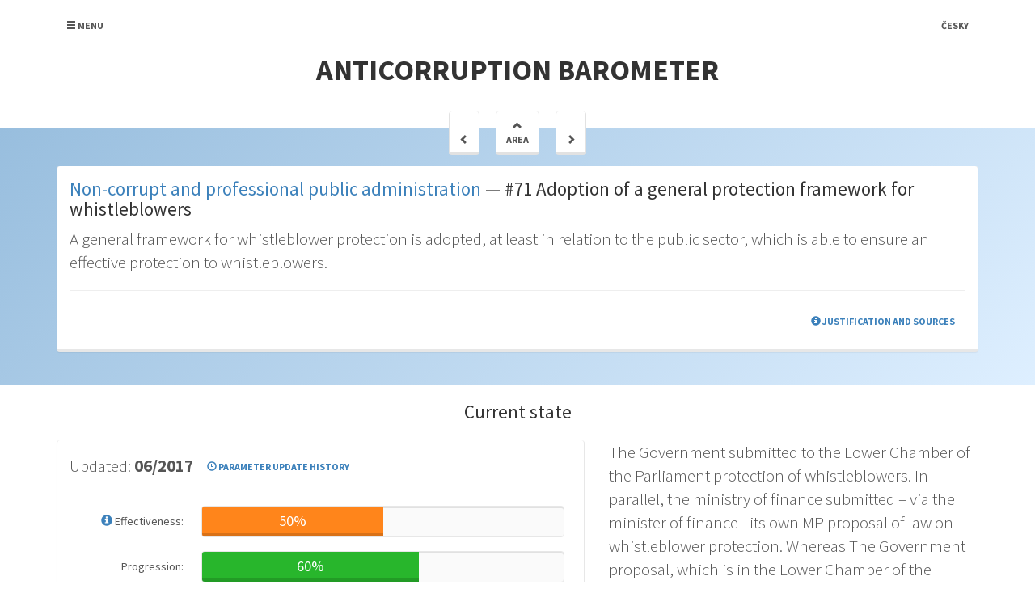

--- FILE ---
content_type: text/html; charset=utf-8
request_url: http://www.anticorruptionbarometer.com/parameters/detail/71
body_size: 11679
content:
<!DOCTYPE html>
<html>
<head>
    <meta charset="utf-8">
    <meta http-equiv="X-UA-Compatible" content="IE=edge">
    <meta name="viewport" content="width=device-width, initial-scale=1">

    <title>Parameter #71 | Anticorruption barometer</title>

    <link rel="stylesheet" href="/css/screen.css?2">

    <!--[if lt IE 9]>
    <script src="/js/html5shiv.min.js"></script>
    <script src="/js/respond.min.js"></script>
    <![endif]-->

    
</head>
<body>



<div data-Container style="margin-top: 1em;">

    <div class="btn-group">
        <button type="button" class="btn btn-default btn-clean dropdown-toggle" data-toggle="dropdown"
                aria-expanded="false">
            <span class="glyphicon glyphicon-menu-hamburger"></span> Menu
        </button>
        <ul class="dropdown-menu" role="menu">
            <li><a href="/">Homepage</a></li>
            <li class="divider"></li>
            <li><a href="/info/foreword/">Foreword</a></li>
            <li><a href="/info/">About the project</a></li>
            <li><a href="/info/methodology/">Methodology</a></li>
            <li><a href="/articles/">Observation</a></li>
            <li><a href="https://www.youtube.com/watch?v=v8_2g8xoqJs" target="_blank">Barometer in Czech TV</a></li>
            <li><a
                        href="/pdf/anticorruptionbarometer_yearbook_2017.pdf"
                ><span class="glyphicon glyphicon-file"></span> PDF Yearbook 2017</a></li>
            <li><a href="/info/contact/">Contact</a></li>



                <li class="divider" role="separator"></li>
                <li><a href="/extended/information/"><strong>Extended version</strong></a></li>

        </ul>
    </div>

    <div class="pull-right">
        <a class="btn btn-default btn-clean" href="http://www.protikorupcnibarometr.cz/parametry/detail/71">Česky</a>
    </div>



    <div data-Type="headingSmall">
        <h1 data-Type="hero"><a href="/">Anticorruption barometer</a></h1>
    </div>

</div>









<div data-Section="top">    <div data-Container>

        <div data-Widget="top-btn">

            <a href="/parameters/detail/70" class="btn btn-default">
                <br>
                <span class="glyphicon glyphicon-chevron-left"></span>
            </a>
            &emsp;
            <a class="btn btn-default" href="/parameters/section/3">
                <span class="glyphicon glyphicon-chevron-up"></span>
                <br>
                Area
            </a>
            &emsp;
            <a href="/parameters/detail/72" class="btn btn-default">
                <br>
                <span class="glyphicon glyphicon-chevron-right"></span>
            </a>

        </div>

        <div class="panel panel-default">
            <div class="panel-body">

<h3 data-Type="first">
    <a href="/parameters/section/3">Non-corrupt and professional public administration</a>
    &mdash;  #71 Adoption of a general protection framework for whistleblowers
</h3>

<p class="lead">A general framework for whistleblower protection is adopted, at least in relation to the public sector, which is able to ensure an effective protection to whistleblowers.</p>



<div style="display: none;" id="sectionexpl">

    <div style="border-radius: 5px; background: #fcf8e3; padding: 5px 10px;">
        <p style="font-size: 14px; font-weight: normal;">
            If a general framework of whistleblower protection, at least in respect of civil servants was adopted, it would be possible to effectively protect whistleblowers.
        </p>

        <p><strong>Sources:</strong></p>

        <ul style="font-size: 14px;">
                <li>Art. 8 (4) of the United Nations Convention against Corruption, 14 December 2005</li>
                <li>Czech Government Anti-corruption Conception for years 2015 - 2017, chap. 2.1.4., p. 7</li>
                <li>Czech Government Anti-corruption Action Plan for 2015, chap. 4, p. 16</li>
                <li>Transparency International: Curbing Corruption in Public Procurement, A Practical Guide, 2014, p. 14</li>
                <li>Transparency International Czech Republic: Whistleblowing is not snitching, A Guide not only for whistleblowers, September 2014, p. 57</li>
                <li>Public Money and Corruption Risks – A Comparative Analysis, Frank Bold, 2013, p. 76</li>
                <li>REST. Depolitisation of the civil service, Reconstruction of the State [online], 2013, principle 4</li>
                <li>Transparency International: International Principles for Whistleblower Legislation – Best Practices for Laws to Protect Whistleblowers and Support Whistleblowing in the Public Interest, 2013, p. 4</li>
                <li>Oživení: Whistleblower protection, Analysis developed for the purpose of preparation of new legal regulation in Czech Republic, 2011, p. 33 - 37, 60 – 64</li>
                <li>Transparency International: Alternative to silence – Whistleblower protection in 10 European Countries: Whistleblowers protection in the Czech Republic – Key Findings, 2009, p. 27</li>
                <li>Transparency International Czech Republic: Whistleblowing and the protection of whistleblowers in the Czech Republic, November 2009, p. 15 – 17</li>
                <li>Vondráček, O., Havrda, M., 21 recipes – Anti-corruption cookbook, Recipe 12: Corruption whistleblowing, December 2013</li>
        </ul>

        <p><a href="/info/methodology/">More about methodology</a></p>

    </div>

</div>

<hr>

<a href="#" class="btn btn-link pull-right" onclick="$('#sectionexpl').slideToggle(); return false;">
    <span class="glyphicon glyphicon-info-sign"></span> Justification and sources
</a>


            </div>
        </div>

    </div>
</div><!-- /section="hp-top" -->


<main data-Section="body">    <div data-Container>

        <h3 data-Type="hp-secondary">Current state</h3>



<div class="row">
    <div class="col-sm-7">

        <div class="panel panel-default">
            <div class="panel-body">

                <p class="lead">
                    Updated: <strong>06/2017</strong>

                    <a href="/parameters/history/71" class="btn btn-link">
                        <span class="glyphicon glyphicon-time"></span> Parameter update history
                    </a>
                </p>

                <table style="width: 100%;" class="table">
                    <tr>
                        <th data-Type="graph-th">
                            <a href="#" onclick="return false;"
                               data-toggle="popover"
                               data-html="true"
                               title="Legend"
                               data-content="<b>0%</b> - nil<br><b>25%</b> - partial<br><b>50%</b> - half way through<br><b>75%</b> - largely ok<br><b>100%</b> - full"><span class="glyphicon glyphicon-info-sign"></span></a>
                            Effectiveness:
                        </th>
                        <td>    <div class="progress">
        <div role="progressbar"
             style="width: 50%; min-width: 3.5em; " class="progress-bar progress-bar-warning">
                50%
        </div>
    </div>
</td>
                    </tr>
                    <tr>
                        <th data-Type="graph-th">Progression:</th>
                        <td>    <div class="progress">
        <div role="progressbar"
             style="width: 60%; min-width: 3.5em; " class="progress-bar progress-bar-success">
                60%
        </div>
    </div>
</td>
                    </tr>
                    <tr>
                        <th></th>
                        <td style="padding-top: 0;"><strong>The law proposal is in the Lower Chamber</strong></td>
                    </tr>
                </table>

                    <hr>
                    <p style="line-height: 2;">
                            <span
                                  data-toggle="popover"
                                  title="0%: Problem"
                                  data-content="Media report a problem but nothing is being done" class="label label-inactive">
                            Problem
                            </span>
                            <span
                                  data-toggle="popover"
                                  title="10%: Discussion"
                                  data-content="The solution is being discussed in the public" class="label label-inactive">
                            Discussion
                            </span>
                            <span
                                  data-toggle="popover"
                                  title="20%: Voluntary solution"
                                  data-content="Voluntary solutions are applied" class="label label-inactive">
                            Voluntary solution
                            </span>
                            <span
                                  data-toggle="popover"
                                  title="30%: Efforts"
                                  data-content="Political promise to solve the problem" class="label label-inactive">
                            Efforts
                            </span>
                            <span
                                  data-toggle="popover"
                                  title="40%: Proposal"
                                  data-content="Ministry prepares a law proposal with a solution" class="label label-inactive">
                            Proposal
                            </span>
                            <span
                                  data-toggle="popover"
                                  title="50%: Gov&#039;t"
                                  data-content="The law proposal is in the Gov&#039;t" class="label label-inactive">
                            Gov't
                            </span>
                            <span
                                  data-toggle="popover"
                                  title="60%: Lower ch."
                                  data-content="The law proposal is in the Lower Chamber" class="label label-success">
                            Lower ch.
                            </span>
                            <span
                                  data-toggle="popover"
                                  title="70%: Senate"
                                  data-content="The law is in the Senate" class="label label-inactive">
                            Senate
                            </span>
                            <span
                                  data-toggle="popover"
                                  title="80%: Adopted"
                                  data-content="The law is adopted but not yet in force" class="label label-inactive">
                            Adopted
                            </span>
                            <span
                                  data-toggle="popover"
                                  title="90%: In force"
                                  data-content="The law is in force" class="label label-inactive">
                            In force
                            </span>
                            <span
                                  data-toggle="popover"
                                  title="100%: Applied"
                                  data-content="The law is being applied" class="label label-inactive">
                            Applied
                            </span>
                    </p>

            </div>

        </div>




    </div>
    <div class="col-sm-5">

                <p class="lead">
                    The Government submitted to the Lower Chamber of the Parliament protection of whistleblowers. In parallel, the ministry of finance submitted – via the minister of finance - its own MP proposal of law on whistleblower protection. Whereas The Government proposal, which is in the Lower Chamber of the Parliament, solves the problem of whistleblowers’ protection only partially, the proposal prepared by the ministry of finance provides a more complex solution to whistleblowers. Presentation of two parallel government coalition proposals can, however, result in the blockage of both proposals which can ultimately lead to the non-adoption of any legislative Act whistleblower protection.
                </p>

    </div>
</div>

<div class="panel panel-default">
    <div class="panel-heading">
        <h3 class="panel-title">Related articles</h3>
    </div>

    <table class="table">
        <tbody>

            <tr>
                <td class="xs-border-top" style="padding-bottom: 0; white-space: nowrap;">2019-03-31</td>
                <td class="xs-decompose"><strong>Oznámení proti korupci v zaměstnání budou moci vyřizovat třetí osoby</strong> <br class="visible-xs"> (Irena Válová,
                    <small>Ceska-justice.cz</small>)<br>
                    <small><a href="https://www.ceska-justice.cz/2019/03/oznameni-korupci-zamestnani-budou-moci-vyrizovat-treti-osoby/"><span class="glyphicon glyphicon-globe"></span> https://www.ceska-justice.cz/2019/03/oznameni-korupci-zamestnani-budou-moci-vyrizovat-treti-osoby/</a>
                    </small>
                </td>
            </tr>
            <tr>
                <td class="xs-border-top" style="padding-bottom: 0; white-space: nowrap;">2019-02-05</td>
                <td class="xs-decompose"><strong>Boj proti Janouškům a Rittigům už není to hlavní. Korupce se posunula, tvrdí fond</strong> <br class="visible-xs"> (Václav Junek,
                    <small>Aktualne.cz</small>)<br>
                    <small><a href="https://zpravy.aktualne.cz/domaci/nadacni-fond-proti-korupci-jde-do-boje-s-oligarchizaci-sprav/r~533b44b6289511e9aaa70cc47ab5f122/?redirected=1549959799"><span class="glyphicon glyphicon-globe"></span> https://zpravy.aktualne.cz/domaci/nadacni-fond-proti-korupci-jde-do-boje-s-oligarchizaci-sprav/r~533b44b6289511e9aaa70cc47ab5f122/?redirected=1549959799</a>
                    </small>
                </td>
            </tr>
            <tr>
                <td class="xs-border-top" style="padding-bottom: 0; white-space: nowrap;">2018-11-05</td>
                <td class="xs-decompose"><strong>Co to znamená whistleblower?</strong> <br class="visible-xs"> (Jaroslav Hornof,
                    <small>Nfpk.cz</small>)<br>
                    <small><a href="http://www.nfpk.cz/glosy/jaroslav-hornof/5410?fbclid=IwAR3B_avMFrWKQcELX8BOOKa_3ozbHIMe6C6Wtjty78ESZ0tVs74v2kLWNow"><span class="glyphicon glyphicon-globe"></span> http://www.nfpk.cz/glosy/jaroslav-hornof/5410?fbclid=IwAR3B_avMFrWKQcELX8BOOKa_3ozbHIMe6C6Wtjty78ESZ0tVs74v2kLWNow</a>
                    </small>
                </td>
            </tr>
            <tr>
                <td class="xs-border-top" style="padding-bottom: 0; white-space: nowrap;">2018-04-23</td>
                <td class="xs-decompose"><strong>EK chce lepší ochranu těch, kdo upozorní na porušování práva unie</strong> <br class="visible-xs"> (ČTK,
                    <small>Ceskenoviny.cz</small>)<br>
                    <small><a href="http://www.ceskenoviny.cz/zpravy/ek-chce-lepsi-ochranu-tech-kdo-upozorni-na-porusovani-prava-unie/1612985"><span class="glyphicon glyphicon-globe"></span> http://www.ceskenoviny.cz/zpravy/ek-chce-lepsi-ochranu-tech-kdo-upozorni-na-porusovani-prava-unie/1612985</a>
                    </small>
                </td>
            </tr>
            <tr>
                <td class="xs-border-top" style="padding-bottom: 0; white-space: nowrap;">2018-04-23</td>
                <td class="xs-decompose"><strong>Evropská komise navrhuje pravidla pro ochranu whistleblowerů, platit mají pro firmy i úřady</strong> <br class="visible-xs"> (hop,
                    <small>Ceskatelevize.cz</small>)<br>
                    <small><a href="http://www.ceskatelevize.cz/ct24/svet/2459047-evropska-komise-navrhuje-pravidla-pro-ochranu-whistlebloweru-platit-maji-pro-firmy-i"><span class="glyphicon glyphicon-globe"></span> http://www.ceskatelevize.cz/ct24/svet/2459047-evropska-komise-navrhuje-pravidla-pro-ochranu-whistlebloweru-platit-maji-pro-firmy-i</a>
                    </small>
                </td>
            </tr>
            <tr>
                <td class="xs-border-top" style="padding-bottom: 0; white-space: nowrap;">2017-02-27</td>
                <td class="xs-decompose"><strong>Spolupráce s vyšetřovateli na odhalení zločinu se jeví zbytečná</strong> <br class="visible-xs"> (Ondřej Koutník,
                    <small>ceskapozice.lidovky.cz</small>)<br>
                    <small><a href="http://ceskapozice.lidovky.cz/spoluprace-s-vysetrovateli-na-odhaleni-zlocinu-se-jevi-zbytecna-phc-/tema.aspx?c=A170221_173527_pozice-tema_lube"><span class="glyphicon glyphicon-globe"></span> http://ceskapozice.lidovky.cz/spoluprace-s-vysetrovateli-na-odhaleni-zlocinu-se-jevi-zbytecna-phc-/tema.aspx?c=A170221_173527_pozice-tema_lube</a>
                    </small>
                </td>
            </tr>
            <tr>
                <td class="xs-border-top" style="padding-bottom: 0; white-space: nowrap;">2017-02-20</td>
                <td class="xs-decompose"><strong>Opencard, Rath i Oleo Chemical. Whistlebloweři chtěli pomoci, teď cítí zmar</strong> <br class="visible-xs"> (Ondřej Koutník,
                    <small>Lidovky.cz</small>)<br>
                    <small><a href="http://www.lidovky.cz/oleo-chemical-opencard-i-rath-whistlebloweri-chteli-pomoci-ted-citi-zmar-1ou-/zpravy-domov.aspx?c=A170219_184302_ln_domov_ELE"><span class="glyphicon glyphicon-globe"></span> http://www.lidovky.cz/oleo-chemical-opencard-i-rath-whistlebloweri-chteli-pomoci-ted-citi-zmar-1ou-/zpravy-domov.aspx?c=A170219_184302_ln_domov_ELE</a>
                    </small>
                </td>
            </tr>
            <tr>
                <td class="xs-border-top" style="padding-bottom: 0; white-space: nowrap;">2017-02-16</td>
                <td class="xs-decompose"><strong>Žena upozorňovala na špatné hospodaření, pak ji propustili. Výpověď byla oprávněná, řekl soud</strong> <br class="visible-xs"> (Marek Pokorný,
                    <small>zpravy.aktualne.cz</small>)<br>
                    <small><a href="https://zpravy.aktualne.cz/domaci/zena-upozornovala-na-spatne-hospodareni-dostala-vypoved-byla/r~9360a4fcf46f11e6b0800025900fea04/?_ga=1.176197228.892868561.1486493470&amp;redirected=1487583084"><span class="glyphicon glyphicon-globe"></span> https://zpravy.aktualne.cz/domaci/zena-upozornovala-na-spatne-hospodareni-dostala-vypoved-byla/r~9360a4fcf46f11e6b0800025900fea04/?_ga=1.176197228.892868561.1486493470&amp;redirected=1487583084</a>
                    </small>
                </td>
            </tr>
            <tr>
                <td class="xs-border-top" style="padding-bottom: 0; white-space: nowrap;">2017-02-13</td>
                <td class="xs-decompose"><strong>Veřejné zakázky jednoduše</strong> <br class="visible-xs"> (Nadační fond proti korupci,
                    <small>nfpk.cz</small>)<br>
                    <small><a href="http://www.nfpk.cz/tz/4832"><span class="glyphicon glyphicon-globe"></span> http://www.nfpk.cz/tz/4832</a>
                    </small>
                </td>
            </tr>
            <tr>
                <td class="xs-border-top" style="padding-bottom: 0; white-space: nowrap;">2017-02-10</td>
                <td class="xs-decompose"><strong>Zákon na ochranu whistleblowerů: Potřebná norma, nebo podpora udavačství?</strong> <br class="visible-xs"> (Aleš Rozehnal,
                    <small>HlidaciPes.org</small>)<br>
                    <small><a href="http://hlidacipes.org/zakon-na-ochranu-whistlebloweru-potrebna-norma-nebo-podpora-udavacstvi/"><span class="glyphicon glyphicon-globe"></span> http://hlidacipes.org/zakon-na-ochranu-whistlebloweru-potrebna-norma-nebo-podpora-udavacstvi/</a>
                    </small>
                </td>
            </tr>
            <tr>
                <td class="xs-border-top" style="padding-bottom: 0; white-space: nowrap;">2017-02-08</td>
                <td class="xs-decompose"><strong>Vláda chce ochránit zaměstnance, kteří nahlásí protiprávní jednání</strong> <br class="visible-xs"> (Josef Kopecký,
                    <small>zpravy.idnes.cz</small>)<br>
                    <small><a href="http://zpravy.idnes.cz/vlada-zakon-na-ochranu-whistlebloweru-dhi-/domaci.aspx?c=A170208_110623_domaci_kop"><span class="glyphicon glyphicon-globe"></span> http://zpravy.idnes.cz/vlada-zakon-na-ochranu-whistlebloweru-dhi-/domaci.aspx?c=A170208_110623_domaci_kop</a>
                    </small>
                </td>
            </tr>
            <tr>
                <td class="xs-border-top" style="padding-bottom: 0; white-space: nowrap;">2017-01-19</td>
                <td class="xs-decompose"><strong>S úpravou whistlerblowingu nesouhlasí zaměstnavatelé ani odbory, ANO chce projednat návrh Babiše</strong> <br class="visible-xs"> (ire,
                    <small>Ceska-justice.cz</small>)<br>
                    <small><a href="http://www.ceska-justice.cz/2017/01/s-upravou-whistlerblowingu-nesouhlasi-zamestnavatele-ani-odbory-ano-chce-projednat-navrh-babise/"><span class="glyphicon glyphicon-globe"></span> http://www.ceska-justice.cz/2017/01/s-upravou-whistlerblowingu-nesouhlasi-zamestnavatele-ani-odbory-ano-chce-projednat-navrh-babise/</a>
                    </small>
                </td>
            </tr>
            <tr>
                <td class="xs-border-top" style="padding-bottom: 0; white-space: nowrap;">2016-12-26</td>
                <td class="xs-decompose"><strong>Úřednici nechal vyhodit bývalý estébák, odškodnění se dočkala po sedmi letech</strong> <br class="visible-xs"> (Jan Horák,
                    <small>Lidovky.cz</small>)<br>
                    <small><a href="http://www.lidovky.cz/urednice-se-dockala-po-sedmi-letech-dt3-/zpravy-domov.aspx?c=A161219_121958_ln_domov_jho"><span class="glyphicon glyphicon-globe"></span> http://www.lidovky.cz/urednice-se-dockala-po-sedmi-letech-dt3-/zpravy-domov.aspx?c=A161219_121958_ln_domov_jho</a>
                    </small>
                </td>
            </tr>
            <tr>
                <td class="xs-border-top" style="padding-bottom: 0; white-space: nowrap;">2016-12-15</td>
                <td class="xs-decompose"><strong>Když prošetřování nekalostí ve státní správě schází smysl</strong> <br class="visible-xs"> (Oživení, Lenka Franková, Marek Zelenka a Karel Gargulák,
                    <small>oziveni.blog.ihned.cz</small>)<br>
                    <small><a href="http://oziveni.blog.ihned.cz/c1-65557100-kdyz-prosetrovani-nekalosti-ve-statni-sprave-schazi-smysl"><span class="glyphicon glyphicon-globe"></span> http://oziveni.blog.ihned.cz/c1-65557100-kdyz-prosetrovani-nekalosti-ve-statni-sprave-schazi-smysl</a>
                    </small>
                </td>
            </tr>
            <tr>
                <td class="xs-border-top" style="padding-bottom: 0; white-space: nowrap;">2016-12-13</td>
                <td class="xs-decompose"><strong>Upozornila na podezřelé jednání v kauze Čapí hnízdo. Postavili mě mimo službu, říká úřednice</strong> <br class="visible-xs"> (DVTV,
                    <small>video.aktualne.cz</small>)<br>
                    <small><a href="https://video.aktualne.cz/dvtv/dvtv-13-12-2016-urednice-proti-babisovi-zdenek-piskula/r~8c448624c16211e6953f0025900fea04/?redirected=1481708949"><span class="glyphicon glyphicon-globe"></span> https://video.aktualne.cz/dvtv/dvtv-13-12-2016-urednice-proti-babisovi-zdenek-piskula/r~8c448624c16211e6953f0025900fea04/?redirected=1481708949</a>
                    </small>
                </td>
            </tr>
            <tr>
                <td class="xs-border-top" style="padding-bottom: 0; white-space: nowrap;">2016-12-12</td>
                <td class="xs-decompose"><strong>Cena za odvahu jen pro statečné</strong> <br class="visible-xs"> (nfpk,
                    <small>nfpk.cz</small>)<br>
                    <small><a href="http://www.nfpk.cz/aktuality/4770"><span class="glyphicon glyphicon-globe"></span> http://www.nfpk.cz/aktuality/4770</a>
                    </small>
                </td>
            </tr>
            <tr>
                <td class="xs-border-top" style="padding-bottom: 0; white-space: nowrap;">2016-12-02</td>
                <td class="xs-decompose"><strong>Nejlepší kontrola je ta veřejná! Vyplatí se občanům i čestným politikům.</strong> <br class="visible-xs"> (Oživení, Karel Gargulák, Martin Kameník,
                    <small>oziveni.blog.ihned.cz</small>)<br>
                    <small><a href="http://oziveni.blog.ihned.cz/c1-65541550-nejlepsi-kontrola-je-ta-verejna-vyplati-se-obcanum-i-cestnym-politikum"><span class="glyphicon glyphicon-globe"></span> http://oziveni.blog.ihned.cz/c1-65541550-nejlepsi-kontrola-je-ta-verejna-vyplati-se-obcanum-i-cestnym-politikum</a>
                    </small>
                </td>
            </tr>
            <tr>
                <td class="xs-border-top" style="padding-bottom: 0; white-space: nowrap;">2016-10-10</td>
                <td class="xs-decompose"><strong>Neziskové organizace korupci nevyřeší. Whistleblowery ochrání až zákon</strong> <br class="visible-xs"> (Veronika Kudrnová,
                    <small>archiv.ihned.cz</small>)<br>
                    <small><a href="http://archiv.ihned.cz/c1-65469130-neziskove-organizace-korupci-nevyresi-whistleblowery-ochrani-az-zakon"><span class="glyphicon glyphicon-globe"></span> http://archiv.ihned.cz/c1-65469130-neziskove-organizace-korupci-nevyresi-whistleblowery-ochrani-az-zakon</a>
                    </small>
                </td>
            </tr>
            <tr>
                <td class="xs-border-top" style="padding-bottom: 0; white-space: nowrap;">2016-08-04</td>
                <td class="xs-decompose"><strong>Vláda souhlasí s ochranou oznamovatelů korupce</strong> <br class="visible-xs"> (mp,
                    <small>parlamentnilisty.cz</small>)<br>
                    <small><a href="http://www.parlamentnilisty.cz/arena/monitor/Vlada-souhlasi-s-ochranou-oznamovatelu-korupce-447649"><span class="glyphicon glyphicon-globe"></span> http://www.parlamentnilisty.cz/arena/monitor/Vlada-souhlasi-s-ochranou-oznamovatelu-korupce-447649</a>
                    </small>
                </td>
            </tr>
            <tr>
                <td class="xs-border-top" style="padding-bottom: 0; white-space: nowrap;">2016-07-11</td>
                <td class="xs-decompose"><strong>Vláda schválila návrh ochrany oznamovatelů korupce. Ukotví jej ve stávajících zákonech</strong> <br class="visible-xs"> (ČTK,
                    <small>Lidovky.cz</small>)<br>
                    <small><a href="http://www.lidovky.cz/vlada-schvalila-navrh-ochrany-oznamovatelu-korupce-ukotvi-jej-ve-stavajicich-zakonech-grs-/zpravy-domov.aspx?c=A160711_123531_ln_domov_ele"><span class="glyphicon glyphicon-globe"></span> http://www.lidovky.cz/vlada-schvalila-navrh-ochrany-oznamovatelu-korupce-ukotvi-jej-ve-stavajicich-zakonech-grs-/zpravy-domov.aspx?c=A160711_123531_ln_domov_ele</a>
                    </small>
                </td>
            </tr>
            <tr>
                <td class="xs-border-top" style="padding-bottom: 0; white-space: nowrap;">2016-07-11</td>
                <td class="xs-decompose"><strong>Čapí hnízdo: Poslušná úřednice zřejmě povýší, kritici půjdou</strong> <br class="visible-xs"> (Jaroslav Kmenta,
                    <small>reportermagazin.cz</small>)<br>
                    <small><a href="http://reportermagazin.cz/capi-hnizdo-poslusna-urednice-zrejme-povysi-kritici-pujdou/?utm_source=facebook&amp;utm_medium=cpc&amp;utm_campaign=boschat"><span class="glyphicon glyphicon-globe"></span> http://reportermagazin.cz/capi-hnizdo-poslusna-urednice-zrejme-povysi-kritici-pujdou/?utm_source=facebook&amp;utm_medium=cpc&amp;utm_campaign=boschat</a>
                    </small>
                </td>
            </tr>
            <tr>
                <td class="xs-border-top" style="padding-bottom: 0; white-space: nowrap;">2016-06-21</td>
                <td class="xs-decompose"><strong>České firmy si oblíbily "korupční udavače", ukázal průzkum. O jejich legalizaci usiluje Babiš i Dienstbier</strong> <br class="visible-xs"> (Lucie Hrdličková,
                    <small>byznys.ihned.cz</small>)<br>
                    <small><a href="http://byznys.ihned.cz/c1-65341170-ceske-firmy-si-oblibily-korupcni-udavace-ukazal-pruzkum-o-jejich-legalizaci-usiluje-babis-i-dienstbier"><span class="glyphicon glyphicon-globe"></span> http://byznys.ihned.cz/c1-65341170-ceske-firmy-si-oblibily-korupcni-udavace-ukazal-pruzkum-o-jejich-legalizaci-usiluje-babis-i-dienstbier</a>
                    </small>
                </td>
            </tr>
            <tr>
                <td class="xs-border-top" style="padding-bottom: 0; white-space: nowrap;">2016-06-16</td>
                <td class="xs-decompose"><strong>Jak udělat z „udavače“ pomocníka. Ministři řeší zákon, který by ochránil oznamovatele korupce</strong> <br class="visible-xs"> (Alžběta Vejvodová,
                    <small>ekonom.ihned.cz</small>)<br>
                    <small><a href="http://ekonom.ihned.cz/c1-65331470-ochrana-oznamovatelu-jak-udelat-z-udavace-pomocnika"><span class="glyphicon glyphicon-globe"></span> http://ekonom.ihned.cz/c1-65331470-ochrana-oznamovatelu-jak-udelat-z-udavace-pomocnika</a>
                    </small>
                </td>
            </tr>
            <tr>
                <td class="xs-border-top" style="padding-bottom: 0; white-space: nowrap;">2016-06-07</td>
                <td class="xs-decompose"><strong>Dienstbier navrhne zákaz postihu těch, kteří oznámí svého zaměstnavatele nebo kolegu.</strong> <br class="visible-xs"> (ire,
                    <small>ceska-justice.cz</small>)<br>
                    <small><a href="http://www.ceska-justice.cz/2016/06/dienstbier-navrhne-zakaz-postihu-zamestnancu-kteri-oznami-sveho-zamestnavatele/"><span class="glyphicon glyphicon-globe"></span> http://www.ceska-justice.cz/2016/06/dienstbier-navrhne-zakaz-postihu-zamestnancu-kteri-oznami-sveho-zamestnavatele/</a>
                    </small>
                </td>
            </tr>
            <tr>
                <td class="xs-border-top" style="padding-bottom: 0; white-space: nowrap;">2016-06-01</td>
                <td class="xs-decompose"><strong>Podnikatele, který spustil korupční kauzu na České poště, stíhá policie. Podle ní si důkazy vymyslel</strong> <br class="visible-xs"> (Vojtěch Blažek,
                    <small>domaci.ihned.cz</small>)<br>
                    <small><a href="http://domaci.ihned.cz/c1-65314690-otevrel-korupcni-kauzu-na-ceske-poste-ted-ho-policie-vini-ze-z-ni-chtel-vysat-27-milionu"><span class="glyphicon glyphicon-globe"></span> http://domaci.ihned.cz/c1-65314690-otevrel-korupcni-kauzu-na-ceske-poste-ted-ho-policie-vini-ze-z-ni-chtel-vysat-27-milionu</a>
                    </small>
                </td>
            </tr>
            <tr>
                <td class="xs-border-top" style="padding-bottom: 0; white-space: nowrap;">2016-06-01</td>
                <td class="xs-decompose"><strong>Otevřel korupční kauzu na České poště. Teď ho policie viní, že z ní chtěl vysát 27 milionů</strong> <br class="visible-xs"> (Vojtěch Blažek,
                    <small>zpravy.aktualne.cz</small>)<br>
                    <small><a href="http://zpravy.aktualne.cz/domaci/otevrel-korupcni-kauzu-na-ceske-poste-ted-ho-policie-vini-ze/r~5075282e27fc11e69966002590604f2e/"><span class="glyphicon glyphicon-globe"></span> http://zpravy.aktualne.cz/domaci/otevrel-korupcni-kauzu-na-ceske-poste-ted-ho-policie-vini-ze/r~5075282e27fc11e69966002590604f2e/</a>
                    </small>
                </td>
            </tr>
            <tr>
                <td class="xs-border-top" style="padding-bottom: 0; white-space: nowrap;">2016-06-01</td>
                <td class="xs-decompose"><strong>Policie stíhá odkopnutého podnikatele</strong> <br class="visible-xs"> (editor,
                    <small>Neovlivni.cz</small>)<br>
                    <small><a href="http://neovlivni.cz/afera-posty-a-milionu-pro-chovance-policie-stiha-odkopnuteho-podnikatele/"><span class="glyphicon glyphicon-globe"></span> http://neovlivni.cz/afera-posty-a-milionu-pro-chovance-policie-stiha-odkopnuteho-podnikatele/</a>
                    </small>
                </td>
            </tr>
            <tr>
                <td class="xs-border-top" style="padding-bottom: 0; white-space: nowrap;">2016-04-27</td>
                <td class="xs-decompose"><strong>Ochrana po udání ve firmě? Partyzánská akce ANO, zlobí se Dienstbier</strong> <br class="visible-xs"> (Filip Nachtmann,
                    <small>Echo24.cz</small>)<br>
                    <small><a href="http://echo24.cz/a/ic4js/ochrana-po-udani-ve-firme-partyzanska-akce-ano-zlobi-se-dienstbier"><span class="glyphicon glyphicon-globe"></span> http://echo24.cz/a/ic4js/ochrana-po-udani-ve-firme-partyzanska-akce-ano-zlobi-se-dienstbier</a>
                    </small>
                </td>
            </tr>
            <tr>
                <td class="xs-border-top" style="padding-bottom: 0; white-space: nowrap;">2016-04-25</td>
                <td class="xs-decompose"><strong>Trumf proti korupci: nahlásíte nepravost, stát vás ochrání před odplatou</strong> <br class="visible-xs"> (Josef Kopecký , Vojtěch Srnka,
                    <small>zpravy.idnes.cz</small>)<br>
                    <small><a href="http://zpravy.idnes.cz/novy-zakon-s-ochranou-oznamovatelu-korupce-whistlebloweru-plk-/domaci.aspx?c=A160424_221835_domaci_neh"><span class="glyphicon glyphicon-globe"></span> http://zpravy.idnes.cz/novy-zakon-s-ochranou-oznamovatelu-korupce-whistlebloweru-plk-/domaci.aspx?c=A160424_221835_domaci_neh</a>
                    </small>
                </td>
            </tr>
            <tr>
                <td class="xs-border-top" style="padding-bottom: 0; white-space: nowrap;">2016-04-25</td>
                <td class="xs-decompose"><strong>Babiš a Pelikán chtějí chránit whistleblowery. Asi se sešli na Čapím hnízdě, zlobí se Dienstbier</strong> <br class="visible-xs"> (Martin Ťopek,
                    <small>zpravy.aktualne.cz</small>)<br>
                    <small><a href="http://zpravy.aktualne.cz/domaci/ministri-babis-a-pelikan-chteji-zakon-na-ochranu-lidi-kteri/r~d179fd180ad911e68ba0002590604f2e/"><span class="glyphicon glyphicon-globe"></span> http://zpravy.aktualne.cz/domaci/ministri-babis-a-pelikan-chteji-zakon-na-ochranu-lidi-kteri/r~d179fd180ad911e68ba0002590604f2e/</a>
                    </small>
                </td>
            </tr>
            <tr>
                <td class="xs-border-top" style="padding-bottom: 0; white-space: nowrap;">2016-04-25</td>
                <td class="xs-decompose"><strong>Dienstbier je laxní, říká Babiš a chce prosadit vlastní zákon o whistleblowingu</strong> <br class="visible-xs"> (ČTK, lhp,
                    <small>domaci.ihned.cz</small>)<br>
                    <small><a href="http://domaci.ihned.cz/c1-65264310-babis-pripravil-zakon-o-whistleblowingu-dientsbieruv-pry-neprinasi-opravdovou-ochranu"><span class="glyphicon glyphicon-globe"></span> http://domaci.ihned.cz/c1-65264310-babis-pripravil-zakon-o-whistleblowingu-dientsbieruv-pry-neprinasi-opravdovou-ochranu</a>
                    </small>
                </td>
            </tr>
            <tr>
                <td class="xs-border-top" style="padding-bottom: 0; white-space: nowrap;">2016-04-25</td>
                <td class="xs-decompose"><strong>"Dienstbier 'kopl' do Čapího hnízda. Ministři se střetli kvůli ochraně oznamovatelů korupce "</strong> <br class="visible-xs"> (ČTK,
                    <small>Lidovky.cz</small>)<br>
                    <small><a href="http://www.lidovky.cz/babis-a-dienstbier-se-stretli-kvuli-navrhum-ochrany-oznamovatelu-p9u-/zpravy-domov.aspx?c=A160425_161429_ln_domov_ELE"><span class="glyphicon glyphicon-globe"></span> http://www.lidovky.cz/babis-a-dienstbier-se-stretli-kvuli-navrhum-ochrany-oznamovatelu-p9u-/zpravy-domov.aspx?c=A160425_161429_ln_domov_ELE</a>
                    </small>
                </td>
            </tr>
            <tr>
                <td class="xs-border-top" style="padding-bottom: 0; white-space: nowrap;">2016-04-19</td>
                <td class="xs-decompose"><strong>Vláda rezignuje na skutečnou ochranu oznamovatelů</strong> <br class="visible-xs"> (Nfpk,
                    <small>Nfpk.cz</small>)<br>
                    <small><a href="http://www.nfpk.cz/aktuality/4390"><span class="glyphicon glyphicon-globe"></span> http://www.nfpk.cz/aktuality/4390</a>
                    </small>
                </td>
            </tr>
            <tr>
                <td class="xs-border-top" style="padding-bottom: 0; white-space: nowrap;">2016-02-24</td>
                <td class="xs-decompose"><strong>"Kušnierzovi pomohlo nové  svědectví. Žalobce navrhuje pokutu"</strong> <br class="visible-xs"> (ČTK,
                    <small>Lidovky.cz</small>)<br>
                    <small><a href="http://www.lidovky.cz/kusnierzovi-pomohlo-nove-svedectvi-zalobce-navrhuje-pokutu-p5b-/zpravy-domov.aspx?c=A160224_144135_ln_domov_mct"><span class="glyphicon glyphicon-globe"></span> http://www.lidovky.cz/kusnierzovi-pomohlo-nove-svedectvi-zalobce-navrhuje-pokutu-p5b-/zpravy-domov.aspx?c=A160224_144135_ln_domov_mct</a>
                    </small>
                </td>
            </tr>
            <tr>
                <td class="xs-border-top" style="padding-bottom: 0; white-space: nowrap;">2016-02-23</td>
                <td class="xs-decompose"><strong>"Slibovali mi práci a svobodu, stěžoval si Kušnierz. Popsal schůzky s Novákem a Oulickým "</strong> <br class="visible-xs"> (ČTK,
                    <small>Lidovky.cz</small>)<br>
                    <small><a href="http://www.lidovky.cz/vyslech-exreditele-rop-severozapad-kusnierze-u-soudu-skoncil-mluvil-i-o-novakovi-gja-/zpravy-domov.aspx?c=A160223_125241_ln_domov_gib"><span class="glyphicon glyphicon-globe"></span> http://www.lidovky.cz/vyslech-exreditele-rop-severozapad-kusnierze-u-soudu-skoncil-mluvil-i-o-novakovi-gja-/zpravy-domov.aspx?c=A160223_125241_ln_domov_gib</a>
                    </small>
                </td>
            </tr>
            <tr>
                <td class="xs-border-top" style="padding-bottom: 0; white-space: nowrap;">2016-02-22</td>
                <td class="xs-decompose"><strong>Už nechci pykat za ostatní, otevřel se Kušnierz soudu a začal jmenovat, s kým podváděl</strong> <br class="visible-xs"> (Radek Nohl,
                    <small>zpravy.aktualne.cz</small>)<br>
                    <small><a href="http://zpravy.aktualne.cz/regiony/ustecky/jiz-nechci-do-vezeni-kusnierz-promluvil-o-manipulaci-s-proje/r~e3b27540d95c11e584160025900fea04/"><span class="glyphicon glyphicon-globe"></span> http://zpravy.aktualne.cz/regiony/ustecky/jiz-nechci-do-vezeni-kusnierz-promluvil-o-manipulaci-s-proje/r~e3b27540d95c11e584160025900fea04/</a>
                    </small>
                </td>
            </tr>
            <tr>
                <td class="xs-border-top" style="padding-bottom: 0; white-space: nowrap;">2016-02-04</td>
                <td class="xs-decompose"><strong>Kušnierz nebo Salačová. Vadí, že v jedné kauze “zazpívají” a v jiné jsou dál stíháni?</strong> <br class="visible-xs"> (Robert Malecký,
                    <small>Hlidacipes.org</small>)<br>
                    <small><a href="http://hlidacipes.org/kusnierz-nebo-salacova-vadi-ze-v-jedne-kauze-zazpivaji-a-v-jine-jsou-dal-stihani/"><span class="glyphicon glyphicon-globe"></span> http://hlidacipes.org/kusnierz-nebo-salacova-vadi-ze-v-jedne-kauze-zazpivaji-a-v-jine-jsou-dal-stihani/</a>
                    </small>
                </td>
            </tr>
            <tr>
                <td class="xs-border-top" style="padding-bottom: 0; white-space: nowrap;">2016-01-26</td>
                <td class="xs-decompose"><strong>"Šikana u hasičů? Tlačili, abych na podřízenou psala špatné hodnocení, přiznala exnáměstkyně "</strong> <br class="visible-xs"> (Ondřej Golis,
                    <small>Lidovky.cz</small>)<br>
                    <small><a href="http://www.lidovky.cz/sikana-u-hasicu-tlacili-abych-na-podrizenou-psala-spatne-hodnoceni-priznala-exnamestkyne-gvz-/zpravy-domov.aspx?c=A160125_155017_ln_domov_ogo"><span class="glyphicon glyphicon-globe"></span> http://www.lidovky.cz/sikana-u-hasicu-tlacili-abych-na-podrizenou-psala-spatne-hodnoceni-priznala-exnamestkyne-gvz-/zpravy-domov.aspx?c=A160125_155017_ln_domov_ogo</a>
                    </small>
                </td>
            </tr>
            <tr>
                <td class="xs-border-top" style="padding-bottom: 0; white-space: nowrap;">2015-12-21</td>
                <td class="xs-decompose"><strong>Upozornil na plýtvání ve věznici. Úředníci mu dali za pravdu, šéf ho převelel o 374 km</strong> <br class="visible-xs"> (Hana Mazancová,
                    <small>Lidovky.cz</small>)<br>
                    <small><a href="http://www.lidovky.cz/vazebni-veznice-v-olomouci-a-vidkun-a-plytvani-penezi-pdy-/zpravy-domov.aspx?c=A151218_132953_ln_domov_hm"><span class="glyphicon glyphicon-globe"></span> http://www.lidovky.cz/vazebni-veznice-v-olomouci-a-vidkun-a-plytvani-penezi-pdy-/zpravy-domov.aspx?c=A151218_132953_ln_domov_hm</a>
                    </small>
                </td>
            </tr>
            <tr>
                <td class="xs-border-top" style="padding-bottom: 0; white-space: nowrap;">2015-12-18</td>
                <td class="xs-decompose"><strong>Nekalosti ve státní správě zůstanou neprošetřeny, bohužel</strong> <br class="visible-xs"> ( Oživení, Lenka Franková, Karel Gargulák,
                    <small>ihned.cz</small>)<br>
                    <small><a href="http://oziveni.blog.ihned.cz/c1-64995200-nekalosti-ve-statni-sprave-zustanou-neprosetreny-bohuzel"><span class="glyphicon glyphicon-globe"></span> http://oziveni.blog.ihned.cz/c1-64995200-nekalosti-ve-statni-sprave-zustanou-neprosetreny-bohuzel</a>
                    </small>
                </td>
            </tr>
            <tr>
                <td class="xs-border-top" style="padding-bottom: 0; white-space: nowrap;">2015-11-23</td>
                <td class="xs-decompose"><strong>NABÍDKA PRO KYSELÉHO: PROMLUV! BUDE NIŽŠÍ TREST</strong> <br class="visible-xs"> (Sabina Slonková,
                    <small>Neovlivní.cz</small>)<br>
                    <small><a href="http://neovlivni.cz/nabidky-v-olomoucke-kauze-promluvte-bude-nizsi-trest/"><span class="glyphicon glyphicon-globe"></span> http://neovlivni.cz/nabidky-v-olomoucke-kauze-promluvte-bude-nizsi-trest/</a>
                    </small>
                </td>
            </tr>
            <tr>
                <td class="xs-border-top" style="padding-bottom: 0; white-space: nowrap;">2015-10-26</td>
                <td class="xs-decompose"><strong>Oznamovatel nebo „práskač“? Ve světě mají jasno</strong> <br class="visible-xs"> (Petr Soukenka,
                    <small>Nfpk.cz</small>)<br>
                    <small><a href="http://www.nfpk.cz/glosy/petr-soukenka/4103"><span class="glyphicon glyphicon-globe"></span> http://www.nfpk.cz/glosy/petr-soukenka/4103</a>
                    </small>
                </td>
            </tr>
            <tr>
                <td class="xs-border-top" style="padding-bottom: 0; white-space: nowrap;">2015-10-20</td>
                <td class="xs-decompose"><strong>V boji proti korupci musíme vyřešit otázku whistleblowingu, tvrdí Babiš</strong> <br class="visible-xs"> (ČTK,
                    <small>Aktualne.cz</small>)<br>
                    <small><a href="http://zpravy.aktualne.cz/domaci/v-ramci-boje-proti-korupci-musime-vyresit-i-otazku-whistlebl/r~efae84e0771611e5adcb0025900fea04/"><span class="glyphicon glyphicon-globe"></span> http://zpravy.aktualne.cz/domaci/v-ramci-boje-proti-korupci-musime-vyresit-i-otazku-whistlebl/r~efae84e0771611e5adcb0025900fea04/</a>
                    </small>
                </td>
            </tr>
            <tr>
                <td class="xs-border-top" style="padding-bottom: 0; white-space: nowrap;">2015-09-21</td>
                <td class="xs-decompose"><strong>Transparency vyzývá kampaní veřejnost: Pomozte ochránit whistleblowery</strong> <br class="visible-xs"> (ČTK,
                    <small>Lidovky.cz</small>)<br>
                    <small><a href="http://www.lidovky.cz/transparency-spustila-kampan-za-prijeti-zakona-pro-whistleblowery-115-/zpravy-domov.aspx?c=A150921_173644_ln_domov_ELE"><span class="glyphicon glyphicon-globe"></span> http://www.lidovky.cz/transparency-spustila-kampan-za-prijeti-zakona-pro-whistleblowery-115-/zpravy-domov.aspx?c=A150921_173644_ln_domov_ELE</a>
                    </small>
                </td>
            </tr>
            <tr>
                <td class="xs-border-top" style="padding-bottom: 0; white-space: nowrap;">2015-09-17</td>
                <td class="xs-decompose"><strong>Výzva pro Českou republiku: Whistleblowing jako ochrana finančních zájmů občanů EU</strong> <br class="visible-xs"> (Nfpk,
                    <small>Nfpk.cz</small>)<br>
                    <small><a href="http://www.nfpk.cz/konference/4066"><span class="glyphicon glyphicon-globe"></span> http://www.nfpk.cz/konference/4066</a>
                    </small>
                </td>
            </tr>
            <tr>
                <td class="xs-border-top" style="padding-bottom: 0; white-space: nowrap;">2015-09-04</td>
                <td class="xs-decompose"><strong>Vyhazov kvůli odmítnutí spoluúčasti na korupci? Nepochybili jsme, hájí se vnitro</strong> <br class="visible-xs"> (Ondřej Golis,
                    <small>Lidovky.cz</small>)<br>
                    <small><a href="http://www.lidovky.cz/vyhazov-kvuli-odmitnuti-podilet-se-na-korupci-nepochybili-jsme-haji-se-vnitro-1yq-/zpravy-domov.aspx?c=A150903_161904_ln_domov_ogo"><span class="glyphicon glyphicon-globe"></span> http://www.lidovky.cz/vyhazov-kvuli-odmitnuti-podilet-se-na-korupci-nepochybili-jsme-haji-se-vnitro-1yq-/zpravy-domov.aspx?c=A150903_161904_ln_domov_ogo</a>
                    </small>
                </td>
            </tr>
            <tr>
                <td class="xs-border-top" style="padding-bottom: 0; white-space: nowrap;">2015-09-01</td>
                <td class="xs-decompose"><strong>Odmítla jsem se podílet na korupci. Šikanovali mě a vyhodili, líčí úřednice</strong> <br class="visible-xs"> (Ondřej Golis,
                    <small>Lidovky.cz</small>)<br>
                    <small><a href="http://www.lidovky.cz/odmitla-jsem-se-podilet-na-korupci-sikanovali-me-a-vyhodili-lici-urednice-1qk-/zpravy-domov.aspx?c=A150825_160648_ln_domov_ogo"><span class="glyphicon glyphicon-globe"></span> http://www.lidovky.cz/odmitla-jsem-se-podilet-na-korupci-sikanovali-me-a-vyhodili-lici-urednice-1qk-/zpravy-domov.aspx?c=A150825_160648_ln_domov_ogo</a>
                    </small>
                </td>
            </tr>
            <tr>
                <td class="xs-border-top" style="padding-bottom: 0; white-space: nowrap;">2015-07-29</td>
                <td class="xs-decompose"><strong>Drogoví dealeři mají nový vzor: Salačovou z kauzy Rath</strong> <br class="visible-xs"> (Ondřej Golis,
                    <small>Lidovky.cz</small>)<br>
                    <small><a href="http://www.lidovky.cz/drogovi-dealeri-maji-novy-vzor-salacovou-z-kauzy-rath-pfh-/zpravy-domov.aspx?c=A150728_160727_ln_domov_ogo"><span class="glyphicon glyphicon-globe"></span> http://www.lidovky.cz/drogovi-dealeri-maji-novy-vzor-salacovou-z-kauzy-rath-pfh-/zpravy-domov.aspx?c=A150728_160727_ln_domov_ogo</a>
                    </small>
                </td>
            </tr>
            <tr>
                <td class="xs-border-top" style="padding-bottom: 0; white-space: nowrap;">2015-07-28</td>
                <td class="xs-decompose"><strong>Oznamování korupce v Česku? Výhrůžky i udání na devět politiků včetně poslance</strong> <br class="visible-xs"> (Hana Mazancová,
                    <small>Lidovky.cz</small>)<br>
                    <small><a href="http://www.lidovky.cz/oznamovani-korupce-v-cesku-vyhruzky-i-udani-na-osm-politiku-vcetne-poslance-1sf-/zpravy-domov.aspx?c=A150727_145912_ln_domov_hm"><span class="glyphicon glyphicon-globe"></span> http://www.lidovky.cz/oznamovani-korupce-v-cesku-vyhruzky-i-udani-na-osm-politiku-vcetne-poslance-1sf-/zpravy-domov.aspx?c=A150727_145912_ln_domov_hm</a>
                    </small>
                </td>
            </tr>
            <tr>
                <td class="xs-border-top" style="padding-bottom: 0; white-space: nowrap;">2015-07-28</td>
                <td class="xs-decompose"><strong>Oznamování korupce v Česku? Výhrůžky i udání na devět politiků včetně poslance</strong> <br class="visible-xs"> (Hana Mazancová,
                    <small>Lidovky.cz</small>)<br>
                    <small><a href="http://www.lidovky.cz/oznamovani-korupce-v-cesku-vyhruzky-i-udani-na-osm-politiku-vcetne-poslance-1sf-/zpravy-domov.aspx?c=A150727_145912_ln_domov_hm"><span class="glyphicon glyphicon-globe"></span> http://www.lidovky.cz/oznamovani-korupce-v-cesku-vyhruzky-i-udani-na-osm-politiku-vcetne-poslance-1sf-/zpravy-domov.aspx?c=A150727_145912_ln_domov_hm</a>
                    </small>
                </td>
            </tr>
            <tr>
                <td class="xs-border-top" style="padding-bottom: 0; white-space: nowrap;">2015-06-15</td>
                <td class="xs-decompose"><strong>Udání z vlastních řad: úředníci poslali na šéfy policii kvůli podezřelé opravě</strong> <br class="visible-xs"> (Ondřej Golis,
                    <small>Lidovky.cz</small>)<br>
                    <small><a href="http://www.lidovky.cz/udani-z-vlastnich-rad-urednici-zalarmovali-policii-kvuli-podezrele-oprave-1uc-/zpravy-domov.aspx?c=A150611_164925_ln_domov_ogo"><span class="glyphicon glyphicon-globe"></span> http://www.lidovky.cz/udani-z-vlastnich-rad-urednici-zalarmovali-policii-kvuli-podezrele-oprave-1uc-/zpravy-domov.aspx?c=A150611_164925_ln_domov_ogo</a>
                    </small>
                </td>
            </tr>
            <tr>
                <td class="xs-border-top" style="padding-bottom: 0; white-space: nowrap;">2015-04-09</td>
                <td class="xs-decompose"><strong>Přiznej korupci, dostaneš podmínku, ukázal proces s Rathem</strong> <br class="visible-xs"> (Marek Pokorný,
                    <small>Aktualne.cz</small>)<br>
                    <small><a href="http://zpravy.aktualne.cz/domaci/priznej-se-muzes-dostat-i-podminku-ukazal-proces-s-rathem/r~e034c0c4de0011e4a788002590604f2e/"><span class="glyphicon glyphicon-globe"></span> http://zpravy.aktualne.cz/domaci/priznej-se-muzes-dostat-i-podminku-ukazal-proces-s-rathem/r~e034c0c4de0011e4a788002590604f2e/</a>
                    </small>
                </td>
            </tr>
            <tr>
                <td class="xs-border-top" style="padding-bottom: 0; white-space: nowrap;">2015-04-09</td>
                <td class="xs-decompose"><strong>Vláda schválila návrh novely trestního řádu a trestního zákoníku</strong> <br class="visible-xs"> (ČTK,
                    <small>Ceska-justice.cz</small>)<br>
                    <small><a href="http://www.ceska-justice.cz/2015/04/vlada-schvalila-navrh-novely-trestniho-radu-a-trestniho-zakoniku/"><span class="glyphicon glyphicon-globe"></span> http://www.ceska-justice.cz/2015/04/vlada-schvalila-navrh-novely-trestniho-radu-a-trestniho-zakoniku/</a>
                    </small>
                </td>
            </tr>
            <tr>
                <td class="xs-border-top" style="padding-bottom: 0; white-space: nowrap;">2015-03-10</td>
                <td class="xs-decompose"><strong>Podplácela jsem, abych firmě zajistila práci, přiznala Salačová u soudu</strong> <br class="visible-xs"> (Marek Pokorný,,
                    <small>Ihned.cz</small>)<br>
                    <small><a href="http://domaci.ihned.cz/c1-63656760-podplacela-jsem-abych-firme-zajistila-praci-priznala-salacova-u-soudu"><span class="glyphicon glyphicon-globe"></span> http://domaci.ihned.cz/c1-63656760-podplacela-jsem-abych-firme-zajistila-praci-priznala-salacova-u-soudu</a>
                    </small>
                </td>
            </tr>
            <tr>
                <td class="xs-border-top" style="padding-bottom: 0; white-space: nowrap;">2015-03-05</td>
                <td class="xs-decompose"><strong>Klíčová svědkyně v kauze Rath neslaví. Podmínka jí přitíží v dalším procesu. </strong> <br class="visible-xs"> (Ondřej Golis,
                    <small>Lidovky.cz</small>)<br>
                    <small><a href="http://www.lidovky.cz/klicova-svedkyne-v-kauze-rath-neslavi-podminka-ji-pritizi-v-dalsim-procesu-1ut-/zpravy-domov.aspx?c=A150304_164209_ln_domov_ogo"><span class="glyphicon glyphicon-globe"></span> http://www.lidovky.cz/klicova-svedkyne-v-kauze-rath-neslavi-podminka-ji-pritizi-v-dalsim-procesu-1ut-/zpravy-domov.aspx?c=A150304_164209_ln_domov_ogo</a>
                    </small>
                </td>
            </tr>
            <tr>
                <td class="xs-border-top" style="padding-bottom: 0; white-space: nowrap;">2015-01-13</td>
                <td class="xs-decompose"><strong>Klíčový svědek proti Rittigovi stíhán pro držení dětské pornografie</strong> <br class="visible-xs"> (Jakub Troníček,
                    <small>novinky.cz</small>)<br>
                    <small><a href="http://www.novinky.cz/krimi/358633-klicovy-svedek-proti-rittigovi-stihan-pro-drzeni-detske-pornografie.html"><span class="glyphicon glyphicon-globe"></span> http://www.novinky.cz/krimi/358633-klicovy-svedek-proti-rittigovi-stihan-pro-drzeni-detske-pornografie.html</a>
                    </small>
                </td>
            </tr>
            <tr>
                <td class="xs-border-top" style="padding-bottom: 0; white-space: nowrap;">2014-12-09</td>
                <td class="xs-decompose"><strong>Ceny za odvahu Nadačního fondu proti korupci za rok 2014</strong> <br class="visible-xs"> (NFPK,
                    <small>NFPK</small>)<br>
                    <small><a href="http://www.nfpk.cz/oznamovatele"><span class="glyphicon glyphicon-globe"></span> http://www.nfpk.cz/oznamovatele</a>
                    </small>
                </td>
            </tr>
            <tr>
                <td class="xs-border-top" style="padding-bottom: 0; white-space: nowrap;">2014-05-12</td>
                <td class="xs-decompose"><strong>Úplatky celníkům a plán lihovaru pod zemí. Březinův bratr popsal byznys</strong> <br class="visible-xs"> (Libiger, Milan,
                    <small>iDNES.cz</small>)<br>
                    <small><a href="http://zlin.idnes.cz/bratr-radka-breziny-tomas-u-soudu-metanolova-afera-fw8-/zlin-zpravy.aspx?c=A140512_130206_zlin-zpravy_ras"><span class="glyphicon glyphicon-globe"></span> http://zlin.idnes.cz/bratr-radka-breziny-tomas-u-soudu-metanolova-afera-fw8-/zlin-zpravy.aspx?c=A140512_130206_zlin-zpravy_ras</a>
                    </small>
                </td>
            </tr>
            <tr>
                <td class="xs-border-top" style="padding-bottom: 0; white-space: nowrap;">2014-01-20</td>
                <td class="xs-decompose"><strong>Efekt Salačová. Podezřelí chtějí nižší tresty, spolupracují s vyšetřovateli</strong> <br class="visible-xs"> (Kedroň, Radek, Golis, Ondřej ,
                    <small></small>)<br>
                    <small><a href="http://www.lidovky.cz/efekt-salacova-podezreli-chteji-nizsi-tresty-spolupracuji-s-vysetrovateli-1vc-/zpravy-domov.aspx?c=A140117_224912_ln_domov_hm"><span class="glyphicon glyphicon-globe"></span> http://www.lidovky.cz/efekt-salacova-podezreli-chteji-nizsi-tresty-spolupracuji-s-vysetrovateli-1vc-/zpravy-domov.aspx?c=A140117_224912_ln_domov_hm</a>
                    </small>
                </td>
            </tr>
            <tr>
                <td class="xs-border-top" style="padding-bottom: 0; white-space: nowrap;">2014-01-07</td>
                <td class="xs-decompose"><strong>Exkluzivní zpověď. Podnikatel odmítl zaplatit úplatek, teď má problémy</strong> <br class="visible-xs"> (Syrovátka, Tomáš ,
                    <small></small>)<br>
                    <small><a href="http://zpravy.idnes.cz/podnikatel-vit-kraus-odmitl-zaplatit-uplatek-fog-/domaci.aspx?c=A140106_213148_domaci_zt"><span class="glyphicon glyphicon-globe"></span> http://zpravy.idnes.cz/podnikatel-vit-kraus-odmitl-zaplatit-uplatek-fog-/domaci.aspx?c=A140106_213148_domaci_zt</a>
                    </small>
                </td>
            </tr>
            <tr>
                <td class="xs-border-top" style="padding-bottom: 0; white-space: nowrap;">2014-01-07</td>
                <td class="xs-decompose"><strong>Exkluzivní zpověď. Podnikatel odmítl zaplatit úplatek, teď má problémy</strong> <br class="visible-xs"> (Syrovátka, Tomáš ,
                    <small></small>)<br>
                    <small><a href="http://zpravy.idnes.cz/podnikatel-vit-kraus-odmitl-zaplatit-uplatek-fog-/domaci.aspx?c=A140106_213148_domaci_zt"><span class="glyphicon glyphicon-globe"></span> http://zpravy.idnes.cz/podnikatel-vit-kraus-odmitl-zaplatit-uplatek-fog-/domaci.aspx?c=A140106_213148_domaci_zt</a>
                    </small>
                </td>
            </tr>

        </tbody>
    </table>

</div>
    </div>
</main><!-- /section="body" -->


<footer data-Section="footer"><div data-Container>

    <div data-Row>
        <div data-Col="hp-half">
            <h4>License</h4>

            <p>Should you be interested in obtaining a license for further development of the Anticorruption barometer
                © project for other countries than the Czech Republic or should you be interested in using the
                Anticorruption barometer for related or follow-up research projects in the academic (non-commercial)
                sphere, please contact:</p>

            <p>Petra Adolfová: <a href="mailto:petra.adolfova@lexperanto.cz">petra.adolfova@lexperanto.cz</a></p>


            <h4>Copyright</h4>

            <p>The exclusive copyright holder to the Anticorruption barometer &copy;, including the
                copyright to the database of articles and source documents, is the LEXPERANTO associtation.</p>

            <p>With the exception of the referred articles and source documents and outside the scope
                of the exemption of the lawfully permitted quotation, any use or reproduction of information
                published on the website www.protikorupcnibarometr.cz and www.anticorruptionbarometer.cz (including
                all subdomains) is conditioned by a prior written consent of the LEXPERANTO association.</p>
        </div>

        <div data-Col="hp-half">
            <h4>We cooperate</h4>

            <p>Chair of Political Science at the University of Economics in Prague &mdash; <br class="visible-sm">
                <a href="http://kpol.vse.cz/" target="_blank">http://kpol.vse.cz/</a></p>

            <p>Young political scientists club &mdash; <br class="visible-sm">
                <a href="http://www.politologove.cz" target="_blank" style="white-space: nowrap;">www.politologove.cz</a>
            </p>

            <h4>Corruption as a Parasite</h4>

            <p><a href="http://www.korupcejakoparazit.cz" target="_blank">www.korupcejakoparazit.cz</a></p>

            <h4>Webmaster</h4>

            <p><a href="mailto:admin@anticorruptionbarometer.com">admin@anticorruptionbarometer.com</a></p>
        </div>
    </div>

</div>
</footer><!-- /section="footer" -->


    <script src="/js/jquery-1.11.3.min.js"></script>
    <script src="/js/bootstrap.min.js"></script>
    <script src="/js/netteForms.min.js"></script>
    <script src="/js/Chart.min.js"></script>

<script>
    $(function () {
        $('[data-toggle="popover"]').popover({ trigger: "hover", placement: "top"});

            })
</script>

<script>
    (function(i,s,o,g,r,a,m){ i['GoogleAnalyticsObject']=r;i[r]=i[r]||function() {
        (i[r].q=i[r].q||[]).push(arguments)},i[r].l=1*new Date();a=s.createElement(o),
        m=s.getElementsByTagName(o)[0];a.async=1;a.src=g;m.parentNode.insertBefore(a,m)
    })(window,document,'script','//www.google-analytics.com/analytics.js','ga');

    ga('create', 'UA-50719720-5', 'auto');
    ga('send', 'pageview');
</script>

</body>
</html>


--- FILE ---
content_type: application/javascript
request_url: http://www.anticorruptionbarometer.com/js/netteForms.min.js
body_size: 3153
content:
/*! netteForms.js | (c) 2004, 2015 David Grudl (http://davidgrudl.com) */
(function(g,d){"function"===typeof define&&define.amd?define(function(){return d(g)}):"object"===typeof module&&"object"===typeof module.exports?module.exports=d(g):(g.Nette=d(g),g.Nette.initOnLoad())})("undefined"!==typeof window?window:this,function(g){var d={addEvent:function(a,b,c){var d=a["on"+b];a["on"+b]=function(){return"function"===typeof d&&!1===d.apply(a,arguments)?!1:c.apply(a,arguments)}},getValue:function(a){var b;if(a){if(a.tagName){if("radio"===a.type){var c=a.form.elements;for(b=
0;b<c.length;b++)if(c[b].name===a.name&&c[b].checked)return c[b].value;return null}if("file"===a.type)return a.files||a.value;if("select"===a.tagName.toLowerCase()){b=a.selectedIndex;var c=a.options,e=[];if("select-one"===a.type)return 0>b?null:c[b].value;for(b=0;b<c.length;b++)c[b].selected&&e.push(c[b].value);return e}if(a.name&&a.name.match(/\[\]$/)){c=a.form.elements[a.name].tagName?[a]:a.form.elements[a.name];e=[];for(b=0;b<c.length;b++)("checkbox"!==c[b].type||c[b].checked)&&e.push(c[b].value);
return e}return"checkbox"===a.type?a.checked:"textarea"===a.tagName.toLowerCase()?a.value.replace("\r",""):a.value.replace("\r","").replace(/^\s+|\s+$/g,"")}return a[0]?d.getValue(a[0]):null}return null},getEffectiveValue:function(a){var b=d.getValue(a);a.getAttribute&&b===a.getAttribute("data-nette-empty-value")&&(b="");return b},validateControl:function(a,b,c,e){a=a.tagName?a:a[0];b=b||d.parseJSON(a.getAttribute("data-nette-rules"));e=void 0===e?{value:d.getEffectiveValue(a)}:e;for(var f=0,g=b.length;f<
g;f++){var k=b[f],m=k.op.match(/(~)?([^?]+)/),h=k.control?a.form.elements.namedItem(k.control):a;if(h&&(k.neg=m[1],k.op=m[2],k.condition=!!k.rules,h=h.tagName?h:h[0],m=a===h?e:{value:d.getEffectiveValue(h)},m=d.validateRule(h,k.op,k.arg,m),null!==m))if(k.neg&&(m=!m),k.condition&&m){if(!d.validateControl(a,k.rules,c,e))return!1}else if(!k.condition&&!m&&!d.isDisabled(h)){if(!c){var q=d.isArray(k.arg)?k.arg:[k.arg];b=k.msg.replace(/%(value|\d+)/g,function(b,c){return d.getValue("value"===c?h:a.form.elements.namedItem(q[c].control))});
d.addError(h,b)}return!1}}return!0},validateForm:function(a){a=a.form||a;var b=!1;if(a["nette-submittedBy"]&&null!==a["nette-submittedBy"].getAttribute("formnovalidate"))if(b=d.parseJSON(a["nette-submittedBy"].getAttribute("data-nette-validation-scope")),b.length)b=new RegExp("^("+b.join("-|")+"-)");else return!0;var c={},e,f;for(e=0;e<a.elements.length;e++)if(f=a.elements[e],!f.tagName||f.tagName.toLowerCase()in{input:1,select:1,textarea:1,button:1}){if("radio"===f.type){if(c[f.name])continue;c[f.name]=
!0}if(!(b&&!f.name.replace(/]\[|\[|]|$/g,"-").match(b)||d.isDisabled(f)||d.validateControl(f)))return!1}return!0},isDisabled:function(a){if("radio"===a.type){for(var b=0,c=a.form.elements;b<c.length;b++)if(c[b].name===a.name&&!c[b].disabled)return!1;return!0}return a.disabled},addError:function(a,b){b&&alert(b);a.focus&&a.focus()},expandRuleArgument:function(a,b){b&&b.control&&(b=d.getEffectiveValue(a.elements.namedItem(b.control)));return b},validateRule:function(a,b,c,e){e=void 0===e?{value:d.getEffectiveValue(a)}:
e;":"===b.charAt(0)&&(b=b.substr(1));b=b.replace("::","_");b=b.replace(/\\/g,"");for(var f=d.isArray(c)?c.slice(0):[c],g=0,k=f.length;g<k;g++)f[g]=d.expandRuleArgument(a.form,f[g]);return d.validators[b]?d.validators[b](a,d.isArray(c)?f:f[0],e.value,e):null},validators:{filled:function(a,b,c){return""!==c&&!1!==c&&null!==c&&(!d.isArray(c)||!!c.length)&&(!g.FileList||!(c instanceof g.FileList)||c.length)},blank:function(a,b,c){return!d.validators.filled(a,b,c)},valid:function(a,b,c){return d.validateControl(a,
null,!0)},equal:function(a,b,c){if(void 0===b)return null;c=d.isArray(c)?c:[c];b=d.isArray(b)?b:[b];a=0;var e=c.length;a:for(;a<e;a++){for(var f=0,g=b.length;f<g;f++)if(c[a]==b[f])continue a;return!1}return!0},notEqual:function(a,b,c){return void 0===b?null:!d.validators.equal(a,b,c)},minLength:function(a,b,c){return c.length>=b},maxLength:function(a,b,c){return c.length<=b},length:function(a,b,c){b=d.isArray(b)?b:[b,b];return(null===b[0]||c.length>=b[0])&&(null===b[1]||c.length<=b[1])},email:function(a,
b,c){return/^("([ !\x23-\x5B\x5D-\x7E]*|\\[ -~])+"|[-a-z0-9!#$%&'*+\/=?^_`{|}~]+(\.[-a-z0-9!#$%&'*+\/=?^_`{|}~]+)*)@([0-9a-z\u00C0-\u02FF\u0370-\u1EFF]([-0-9a-z\u00C0-\u02FF\u0370-\u1EFF]{0,61}[0-9a-z\u00C0-\u02FF\u0370-\u1EFF])?\.)+[a-z\u00C0-\u02FF\u0370-\u1EFF][-0-9a-z\u00C0-\u02FF\u0370-\u1EFF]{0,17}[a-z\u00C0-\u02FF\u0370-\u1EFF]$/i.test(c)},url:function(a,b,c,d){/^[a-z\d+.-]+:/.test(c)||(c="http://"+c);return/^https?:\/\/([0-9a-z\u00C0-\u02FF\u0370-\u1EFF](([-0-9a-z\u00C0-\u02FF\u0370-\u1EFF]{0,61}[0-9a-z\u00C0-\u02FF\u0370-\u1EFF])?\.)*[a-z\u00C0-\u02FF\u0370-\u1EFF][-0-9a-z\u00C0-\u02FF\u0370-\u1EFF]{0,17}[a-z\u00C0-\u02FF\u0370-\u1EFF]|\d{1,3}\.\d{1,3}\.\d{1,3}\.\d{1,3}|\[[0-9a-f:]{3,39}\])(:\d{1,5})?(\/\S*)?$/i.test(c)?
(d.value=c,!0):!1},regexp:function(a,b,c){a="string"===typeof b?b.match(/^\/(.*)\/([imu]*)$/):!1;try{return a&&(new RegExp(a[1],a[2].replace("u",""))).test(c)}catch(d){}},pattern:function(a,b,c){try{return"string"===typeof b?(new RegExp("^("+b+")$")).test(c):null}catch(d){}},integer:function(a,b,c){return/^-?[0-9]+$/.test(c)},"float":function(a,b,c,d){c=c.replace(" ","").replace(",",".");return/^-?[0-9]*[.,]?[0-9]+$/.test(c)?(d.value=c,!0):!1},min:function(a,b,c){return d.validators.range(a,[b,null],
c)},max:function(a,b,c){return d.validators.range(a,[null,b],c)},range:function(a,b,c){return d.isArray(b)?(null===b[0]||parseFloat(c)>=b[0])&&(null===b[1]||parseFloat(c)<=b[1]):null},submitted:function(a,b,c){return a.form["nette-submittedBy"]===a},fileSize:function(a,b,c){if(g.FileList)for(a=0;a<c.length;a++)if(c[a].size>b)return!1;return!0},image:function(a,b,c){if(g.FileList&&c instanceof g.FileList)for(a=0;a<c.length;a++)if((b=c[a].type)&&"image/gif"!==b&&"image/png"!==b&&"image/jpeg"!==b)return!1;
return!0}},toggleForm:function(a,b){var c;d.toggles={};for(c=0;c<a.elements.length;c++)a.elements[c].tagName.toLowerCase()in{input:1,select:1,textarea:1,button:1}&&d.toggleControl(a.elements[c],null,null,!b);for(c in d.toggles)d.toggle(c,d.toggles[c],b)},toggleControl:function(a,b,c,e,f){b=b||d.parseJSON(a.getAttribute("data-nette-rules"));f=void 0===f?{value:d.getEffectiveValue(a)}:f;for(var g=!1,k=[],m=function(){d.toggleForm(a.form,a)},h,q=0,v=b.length;q<v;q++){var l=b[q],t=l.op.match(/(~)?([^?]+)/),
n=l.control?a.form.elements.namedItem(l.control):a;if(n){h=c;if(!1!==c){l.neg=t[1];l.op=t[2];h=a===n?f:{value:d.getEffectiveValue(n)};h=d.validateRule(n,l.op,l.arg,h);if(null===h)continue;else l.neg&&(h=!h);l.rules||(c=h)}if(l.rules&&d.toggleControl(a,l.rules,h,e,f)||l.toggle){g=!0;if(e)for(var t=!document.addEventListener,w=n.tagName?n.name:n[0].name,r=n.tagName?n.form.elements:n,p=0;p<r.length;p++)r[p].name!==w||d.inArray(k,r[p])||(d.addEvent(r[p],t&&n.type in{checkbox:1,radio:1}?"click":"change",
m),k.push(r[p]));for(var u in l.toggle||[])Object.prototype.hasOwnProperty.call(l.toggle,u)&&(d.toggles[u]=d.toggles[u]||(l.toggle[u]?h:!h))}}}return g},parseJSON:function(a){a=a||"[]";return"{op"===a.substr(0,3)?eval("["+a+"]"):g.JSON&&g.JSON.parse?JSON.parse(a):eval(a)},toggle:function(a,b,c){if(a=document.getElementById(a))a.style.display=b?"":"none"},initForm:function(a){a.noValidate="novalidate";d.addEvent(a,"submit",function(b){if(!d.validateForm(a))return b&&b.stopPropagation?b.stopPropagation():
g.event&&(event.cancelBubble=!0),!1});d.addEvent(a,"click",function(b){b=b||event;b=b.target||b.srcElement;a["nette-submittedBy"]=b.type in{submit:1,image:1}?b:null});d.toggleForm(a)},initOnLoad:function(){d.addEvent(g,"load",function(){for(var a=0;a<document.forms.length;a++)d.initForm(document.forms[a])})},isArray:function(a){return"[object Array]"===Object.prototype.toString.call(a)},inArray:function(a,b){if([].indexOf)return-1<a.indexOf(b);for(var c=0;c<a.length;c++)if(a[c]===b)return!0;return!1},
webalize:function(a){a=a.toLowerCase();var b="",c,e;for(c=0;c<a.length;c++)e=d.webalizeTable[a.charAt(c)],b+=e?e:a.charAt(c);return b.replace(/[^a-z0-9]+/g,"-").replace(/^-|-$/g,"")},webalizeTable:{"\u00e1":"a","\u00e4":"a","\u010d":"c","\u010f":"d","\u00e9":"e","\u011b":"e","\u00ed":"i","\u013e":"l","\u0148":"n","\u00f3":"o","\u00f4":"o","\u0159":"r","\u0161":"s","\u0165":"t","\u00fa":"u","\u016f":"u","\u00fd":"y","\u017e":"z"}};return d});
